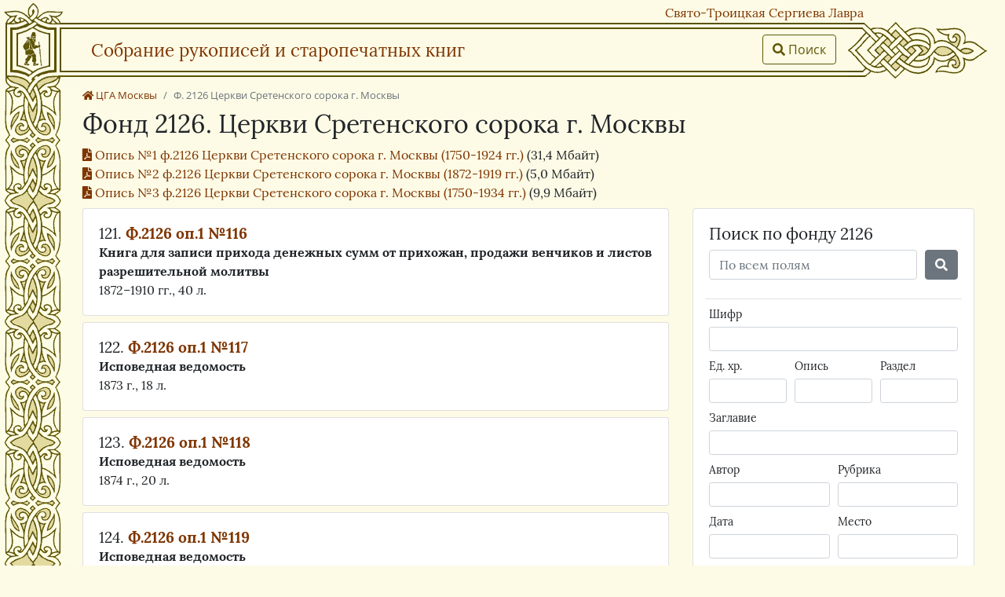

--- FILE ---
content_type: text/html; charset=UTF-8
request_url: https://lib-fond.ru/lib-cgam/2126?page=7
body_size: 27199
content:
<!doctype html>
<html lang="ru">
    <head>
        <meta name="viewport" content="width=device-width, initial-scale=1">
        <meta charset="utf-8">
        <title>    Фонд 2126. Церкви Сретенского сорока г. Москвы &ndash; ЦГА Москвы
</title>
        <link rel="shortcut icon" href="/favicon.ico">
        <meta name="description" content="    Фонд 2126. Церкви Сретенского сорока г. Москвы &ndash; ЦГА Москвы
">
        <link rel="stylesheet" href="/css/bootstrap.min.css">
        <link rel="stylesheet" href="/css/styles.css">
            </head>
    <body class="d-flex flex-column min-vh-100">
        <div class="container-fluid h-100 flex-grow-1">
            <div class="stsl_title"><a href="https://stsl.ru" target="_blank">Свято-Троицкая Сергиева Лавра</a></div>
            <div class="row title-row">
                <div class="col-title-left d-none d-sm-block">
                    <div class="title-menu" id="titlemenu"><a href="/" class="d-block h-100 w-full"></a></div>
                    <div class="ornam-transition"></div>
                </div>
                <div class="col col-title-center">
                    <div class="head-title row">
                        <div class="col align-self-center ml-3 ml-sm-0"><a href="/">    Собрание рукописей и старопечатных книг
</a></div>
                        <div class="col-auto align-self-center"><a href="/"><a href="/search/" title="Поиск" class="btn btn-frame"><i class="fas fa-search"></i> <span class="font-service">Поиск</span></a></div>
                    </div>
                </div>
                <div class="col-title-right-ornam d-none d-sm-block"></div>
            </div>
            <div class="row content-row">
                <div class="col-margin d-none d-sm-block"></div>
                <div class="col mr-md-4">
                        <nav aria-label="breadcrumb">
        <ol class="breadcrumb small">
            <li class="breadcrumb-item"><a href="https://lib-fond.ru/lib-cgam/"><i
                        class="fas fa-home"></i> ЦГА Москвы</a></li>
            <li class="breadcrumb-item active">Ф. 2126 Церкви Сретенского сорока г. Москвы</li>
        </ol>
    </nav>
    <h1>Фонд 2126. Церкви Сретенского сорока г. Москвы</h1>

        <div class="row">
                    <div class="col-12 mb-2">
                                    <a href="https://img2.lib-fond.ru/ЦГАМ/Ф.2126%20Церкви%20Сретенского%20сорока%20г.%20Москвы/Ф.2126%20оп.1.pdf" target="_blank"><i
                            class="fas fa-file-pdf"></i>  Опись №1 ф.2126 Церкви Сретенского сорока г. Москвы (1750-1924 гг.)
                    </a> (31,4 Мбайт) <br/>
                                                        <a href="https://img2.lib-fond.ru/ЦГАМ/Ф.2126%20Церкви%20Сретенского%20сорока%20г.%20Москвы/Ф.2126%20оп.2.pdf" target="_blank"><i
                            class="fas fa-file-pdf"></i>  Опись №2 ф.2126 Церкви Сретенского сорока г. Москвы (1872-1919 гг.)
                    </a> (5,0 Мбайт) <br/>
                                                        <a href="https://img2.lib-fond.ru/ЦГАМ/Ф.2126%20Церкви%20Сретенского%20сорока%20г.%20Москвы/Ф.2126%20оп.3.pdf" target="_blank"><i
                            class="fas fa-file-pdf"></i>  Опись №3 ф.2126 Церкви Сретенского сорока г. Москвы (1750-1934 гг.)
                    </a> (9,9 Мбайт) <br/>
                                                </div>
                                    <div class="col col-sm-8">
                                    <div class="card mb-2">
                        <div class="card-body">
                            <h2 class="title-link"><span class="item-numerator">121.</span>
                                <a href='https://lib-fond.ru/lib-cgam/2126/f-2126-op-1-116/'><strong>Ф.2126 оп.1 №116</strong></a>
                            </h2>
                                                            <strong>Книга для записи прихода денежных сумм от прихожан, продажи венчиков и листов разрешительной молитвы</strong>                                                                                                                <br/>1872–1910 гг., 40 л.                        </div>
                    </div>
                                    <div class="card mb-2">
                        <div class="card-body">
                            <h2 class="title-link"><span class="item-numerator">122.</span>
                                <a href='https://lib-fond.ru/lib-cgam/2126/f-2126-op-1-117/'><strong>Ф.2126 оп.1 №117</strong></a>
                            </h2>
                                                            <strong>Исповедная ведомость</strong>                                                                                                                <br/>1873 г., 18 л.                        </div>
                    </div>
                                    <div class="card mb-2">
                        <div class="card-body">
                            <h2 class="title-link"><span class="item-numerator">123.</span>
                                <a href='https://lib-fond.ru/lib-cgam/2126/f-2126-op-1-118/'><strong>Ф.2126 оп.1 №118</strong></a>
                            </h2>
                                                            <strong>Исповедная ведомость</strong>                                                                                                                <br/>1874 г., 20 л.                        </div>
                    </div>
                                    <div class="card mb-2">
                        <div class="card-body">
                            <h2 class="title-link"><span class="item-numerator">124.</span>
                                <a href='https://lib-fond.ru/lib-cgam/2126/f-2126-op-1-119/'><strong>Ф.2126 оп.1 №119</strong></a>
                            </h2>
                                                            <strong>Исповедная ведомость</strong>                                                                                                                <br/>1875 г., 25 л.                        </div>
                    </div>
                                    <div class="card mb-2">
                        <div class="card-body">
                            <h2 class="title-link"><span class="item-numerator">125.</span>
                                <a href='https://lib-fond.ru/lib-cgam/2126/f-2126-op-1-120/'><strong>Ф.2126 оп.1 №120</strong></a>
                            </h2>
                                                            <strong>Клировые ведомости</strong>                                                                                                                <br/>1879–1914 гг., 65 л.                        </div>
                    </div>
                                    <div class="card mb-2">
                        <div class="card-body">
                            <h2 class="title-link"><span class="item-numerator">126.</span>
                                <a href='https://lib-fond.ru/lib-cgam/2126/f-2126-op-1-121/'><strong>Ф.2126 оп.1 №121</strong></a>
                            </h2>
                                                            <strong>Исповедная ведомость</strong>                                                                                                                <br/>1880 г., 16 л.                        </div>
                    </div>
                                    <div class="card mb-2">
                        <div class="card-body">
                            <h2 class="title-link"><span class="item-numerator">127.</span>
                                <a href='https://lib-fond.ru/lib-cgam/2126/f-2126-op-1-122/'><strong>Ф.2126 оп.1 №122</strong></a>
                            </h2>
                                                            <strong>Исповедная ведомость</strong>                                                                                                                <br/>1881 г., 20 л.                        </div>
                    </div>
                                    <div class="card mb-2">
                        <div class="card-body">
                            <h2 class="title-link"><span class="item-numerator">128.</span>
                                <a href='https://lib-fond.ru/lib-cgam/2126/f-2126-op-1-123/'><strong>Ф.2126 оп.1 №123</strong></a>
                            </h2>
                                                            <strong>Исповедная ведомость</strong>                                                                                                                <br/>1882 г., 20 л.                        </div>
                    </div>
                                    <div class="card mb-2">
                        <div class="card-body">
                            <h2 class="title-link"><span class="item-numerator">129.</span>
                                <a href='https://lib-fond.ru/lib-cgam/2126/f-2126-op-1-124/'><strong>Ф.2126 оп.1 №124</strong></a>
                            </h2>
                                                            <strong>Исповедная ведомость</strong>                                                                                                                <br/>1883 г., 16 л.                        </div>
                    </div>
                                    <div class="card mb-2">
                        <div class="card-body">
                            <h2 class="title-link"><span class="item-numerator">130.</span>
                                <a href='https://lib-fond.ru/lib-cgam/2126/f-2126-op-1-125/'><strong>Ф.2126 оп.1 №125</strong></a>
                            </h2>
                                                            <strong>Книга для записи прихода денежных сумм и капиталов (отрывок)</strong>                                                                                                                <br/>1883 г., 2 л.                        </div>
                    </div>
                                    <div class="card mb-2">
                        <div class="card-body">
                            <h2 class="title-link"><span class="item-numerator">131.</span>
                                <a href='https://lib-fond.ru/lib-cgam/2126/f-2126-op-1-126/'><strong>Ф.2126 оп.1 №126</strong></a>
                            </h2>
                                                            <strong>Исповедная ведомость</strong>                                                                                                                <br/>1884 г., 16 л.                        </div>
                    </div>
                                    <div class="card mb-2">
                        <div class="card-body">
                            <h2 class="title-link"><span class="item-numerator">132.</span>
                                <a href='https://lib-fond.ru/lib-cgam/2126/f-2126-op-1-127/'><strong>Ф.2126 оп.1 №127</strong></a>
                            </h2>
                                                            <strong>Исповедная ведомость</strong>                                                                                                                <br/>1886 г., 18 л.                        </div>
                    </div>
                                    <div class="card mb-2">
                        <div class="card-body">
                            <h2 class="title-link"><span class="item-numerator">133.</span>
                                <a href='https://lib-fond.ru/lib-cgam/2126/f-2126-op-1-128/'><strong>Ф.2126 оп.1 №128</strong></a>
                            </h2>
                                                            <strong>Исповедная ведомость</strong>                                                                                                                <br/>1886 г., 18 л.                        </div>
                    </div>
                                    <div class="card mb-2">
                        <div class="card-body">
                            <h2 class="title-link"><span class="item-numerator">134.</span>
                                <a href='https://lib-fond.ru/lib-cgam/2126/f-2126-op-1-129/'><strong>Ф.2126 оп.1 №129</strong></a>
                            </h2>
                                                            <strong>Книга для записи прихода денежных сумм и капиталов</strong>                                                                                                                <br/>1886–1888 гг., 47 л.                        </div>
                    </div>
                                    <div class="card mb-2">
                        <div class="card-body">
                            <h2 class="title-link"><span class="item-numerator">135.</span>
                                <a href='https://lib-fond.ru/lib-cgam/2126/f-2126-op-1-130/'><strong>Ф.2126 оп.1 №130</strong></a>
                            </h2>
                                                            <strong>Книга для записи расхода денежных сумм и капиталов</strong>                                                                                                                <br/>1886–1888 гг., 50 л.                        </div>
                    </div>
                                    <div class="card mb-2">
                        <div class="card-body">
                            <h2 class="title-link"><span class="item-numerator">136.</span>
                                <a href='https://lib-fond.ru/lib-cgam/2126/f-2126-op-1-131/'><strong>Ф.2126 оп.1 №131</strong></a>
                            </h2>
                                                            <strong>Исповедные ведомости</strong>                                                                                                                <br/>1887–1888 гг., 32 л.                        </div>
                    </div>
                                    <div class="card mb-2">
                        <div class="card-body">
                            <h2 class="title-link"><span class="item-numerator">137.</span>
                                <a href='https://lib-fond.ru/lib-cgam/2126/f-2126-op-1-132/'><strong>Ф.2126 оп.1 №132</strong></a>
                            </h2>
                                                            <strong>Книга для записи «брачных обысков»</strong>                                                                                                                <br/>1887–1888 гг., 32 л.                        </div>
                    </div>
                                    <div class="card mb-2">
                        <div class="card-body">
                            <h2 class="title-link"><span class="item-numerator">138.</span>
                                <a href='https://lib-fond.ru/lib-cgam/2126/f-2126-op-1-133/'><strong>Ф.2126 оп.1 №133</strong></a>
                            </h2>
                                                            <strong>Исповедная ведомость</strong>                                                                                                                <br/>1889 г., 16 л.                        </div>
                    </div>
                                    <div class="card mb-2">
                        <div class="card-body">
                            <h2 class="title-link"><span class="item-numerator">139.</span>
                                <a href='https://lib-fond.ru/lib-cgam/2126/f-2126-op-1-134/'><strong>Ф.2126 оп.1 №134</strong></a>
                            </h2>
                                                            <strong>Книга для записи прихода денежных сумм и капиталов</strong>                                                                                                                <br/>1889–1891 гг., 49 л.                        </div>
                    </div>
                                    <div class="card mb-2">
                        <div class="card-body">
                            <h2 class="title-link"><span class="item-numerator">140.</span>
                                <a href='https://lib-fond.ru/lib-cgam/2126/f-2126-op-1-135/'><strong>Ф.2126 оп.1 №135</strong></a>
                            </h2>
                                                            <strong>Исповедная ведомость</strong>                                                                                                                <br/>1890 г., 18 л.                        </div>
                    </div>
                                <ul class="pagination" role="navigation">
        
                    <li class="page-item">
                <a class="page-link" href="https://lib-fond.ru/lib-cgam/2126?page=6" rel="prev" aria-label="&laquo; Назад">&lsaquo;</a>
            </li>
        
        
                    
            
            
                                                                        <li class="page-item"><a class="page-link" href="https://lib-fond.ru/lib-cgam/2126?page=1">1</a></li>
                                                                                <li class="page-item"><a class="page-link" href="https://lib-fond.ru/lib-cgam/2126?page=2">2</a></li>
                                                                                <li class="page-item"><a class="page-link" href="https://lib-fond.ru/lib-cgam/2126?page=3">3</a></li>
                                                                                <li class="page-item"><a class="page-link" href="https://lib-fond.ru/lib-cgam/2126?page=4">4</a></li>
                                                                                <li class="page-item"><a class="page-link" href="https://lib-fond.ru/lib-cgam/2126?page=5">5</a></li>
                                                                                <li class="page-item"><a class="page-link" href="https://lib-fond.ru/lib-cgam/2126?page=6">6</a></li>
                                                                                <li class="page-item active" aria-current="page"><span class="page-link">7</span></li>
                                                                                <li class="page-item"><a class="page-link" href="https://lib-fond.ru/lib-cgam/2126?page=8">8</a></li>
                                                                                <li class="page-item"><a class="page-link" href="https://lib-fond.ru/lib-cgam/2126?page=9">9</a></li>
                                                                                <li class="page-item"><a class="page-link" href="https://lib-fond.ru/lib-cgam/2126?page=10">10</a></li>
                                                                                <li class="page-item"><a class="page-link" href="https://lib-fond.ru/lib-cgam/2126?page=11">11</a></li>
                                                                                <li class="page-item"><a class="page-link" href="https://lib-fond.ru/lib-cgam/2126?page=12">12</a></li>
                                                                    
                            <li class="page-item disabled" aria-disabled="true"><span class="page-link">...</span></li>
            
            
                                
            
            
                                                                        <li class="page-item"><a class="page-link" href="https://lib-fond.ru/lib-cgam/2126?page=89">89</a></li>
                                                                                <li class="page-item"><a class="page-link" href="https://lib-fond.ru/lib-cgam/2126?page=90">90</a></li>
                                                        
        
                    <li class="page-item">
                <a class="page-link" href="https://lib-fond.ru/lib-cgam/2126?page=8" rel="next" aria-label="Далее &raquo;">&rsaquo;</a>
            </li>
            </ul>

            </div>
            <div class="col-4 d-none d-sm-block">
                <div class="card search-form-block">
    <div  class="card-body">
        <h3>Поиск по фонду 2126</h3>
        <form action="/search/" method="POST">
            <div class="form-row pb-3 border-bottom">
                <div class="col">
                    <input class="form-control" type="text" name="search" value="" placeholder="По всем полям">
                </div>
                <div class="col-auto">
                    <button type="submit" class="btn btn-secondary mb-2"><i class="fas fa-search"></i></button>
                </div>
            </div>
            <div class="coll-apse mt-1" id="searchExtend">
                <div class="form-row">
                                        <div class="form-group col-12 mb-1">
                        <label class="col-form-label-sm mb-0">Шифр</label>
                        <input class="form-control form-control-sm" type="text" name="shifr" value="">
                    </div>
                    <div class="form-group col-md-4 mb-1">
                        <label class="col-form-label-sm mb-0">Ед.&nbsp;хр.</label>
                        <input class="form-control form-control-sm" type="text" name="itemnum" value="">
                    </div>
                    <div class="form-group col-md-4 mb-1">
                        <label class="col-form-label-sm mb-0">Опись</label>
                        <input class="form-control form-control-sm" type="text" name="folder" value="">
                    </div>
                    <div class="form-group col-md-4 mb-1">
                        <label class="col-form-label-sm mb-0">Раздел</label>
                        <input class="form-control form-control-sm" type="text" name="chapter" value="">
                    </div>
                    <div class="form-group col-12 mb-1">
                        <label class="col-form-label-sm mb-0">Заглавие</label>
                        <input class="form-control form-control-sm" type="text" name="title" value="">
                    </div>
                    <div class="form-group col-md-6 mb-1">
                        <label class="col-form-label-sm mb-0">Автор</label>
                        <input class="form-control form-control-sm" type="text" name="author" value="">
                    </div>
                    <div class="form-group col-md-6 mb-1">
                        <label class="col-form-label-sm mb-0">Рубрика</label>
                        <input class="form-control form-control-sm" type="text" name="theme" value="">
                    </div>
                    <div class="form-group col-md-6 mb-1">
                        <label class="col-form-label-sm mb-0">Дата</label>
                        <input class="form-control form-control-sm" type="text" name="datecreate" value="">
                    </div>
                    <div class="form-group col-md-6 mb-1">
                        <label class="col-form-label-sm mb-0">Место</label>
                        <input class="form-control form-control-sm" type="text" name="plscecreate" value="">
                    </div>
                    <div class="form-group col-12 mb-1">
                        <label class="col-form-label-sm mb-0">Примечания</label>
                        <input class="form-control form-control-sm" type="text" name="notes" value="">
                    </div>
                    <div class="form-group col-12 mb-1">
                        <label class="col-form-label-sm mb-0">Дополнения</label>
                        <input class="form-control form-control-sm" type="text" name="addition" value="">
                    </div>
                    <div class="form-group col-12 mt-2 mb-1 text-right">
                        <button type="submit" class="btn btn-sm btn-kinovar mb-2">Найти</button>
                    </div>
                </div>
            </div>
            <input type="hidden" name="biblio_id" value="2">
                        <input type="hidden" name="fond" value="2126">
                        <input type="hidden" name="_token" value="ijKTRfJYFJ14Pn61Xv6HBcca02rAaOcpF6lYxKhs">
        </form>
    </div>
</div>


            </div>
            </div>
                </div>
            </div>
        </div>
        <div id="footer" class="mt-5 text-center">
            e-mail: <a href="mailto:lib-fond@yandex.ru">lib-fond@yandex.ru</a>
        </div>
        <button class="btn btn-kinovar" onclick="scrollToTop()" id="scrollTop" title="Вверх"><i class="fas fa-chevron-up"></i></button>

        <link type="text/css" rel="stylesheet" href="/assets/fontawsome/css/all.min.css" />
        <script src="/js/jquery-3.4.1.min.js"></script>
        <script src="/js/popper.min.js"></script>
        <script src="/js/bootstrap.min.js"></script>
        <script src="/js/manuscript.min.js"></script>
                <!-- Yandex.Metrika counter -->
<script type="text/javascript" >
    (function(m,e,t,r,i,k,a){m[i]=m[i]||function(){(m[i].a=m[i].a||[]).push(arguments)};
        m[i].l=1*new Date();k=e.createElement(t),a=e.getElementsByTagName(t)[0],k.async=1,k.src=r,a.parentNode.insertBefore(k,a)})
    (window, document, "script", "https://mc.yandex.ru/metrika/tag.js", "ym");

    ym(57696676, "init", {
        clickmap:true,
        trackLinks:true,
        accurateTrackBounce:true,
        webvisor:true,
        trackHash:true
    });
</script>
<noscript><div><img src="https://mc.yandex.ru/watch/57696676" style="position:absolute; left:-9999px;" alt="" /></div></noscript>
<!-- /Yandex.Metrika counter -->
    </body>
</html>


--- FILE ---
content_type: text/css
request_url: https://lib-fond.ru/css/styles.css
body_size: 11881
content:
@font-face{font-family:"Lora";font-style:normal;font-weight:400;src:local("Lora Regular"),local("Lora-Regular"),url(https://fonts.gstatic.com/s/lora/v14/0QIvMX1D_JOuMwf7I-NP.woff2) format("woff2");unicode-range:U+0460-052F,U+1C80-1C88,U+20B4,U+2DE0-2DFF,U+A640-A69F,U+FE2E-FE2F}@font-face{font-family:"Lora";font-style:normal;font-weight:400;src:local("Lora Regular"),local("Lora-Regular"),url(https://fonts.gstatic.com/s/lora/v14/0QIvMX1D_JOuMw77I-NP.woff2) format("woff2");unicode-range:U+0400-045F,U+0490-0491,U+04B0-04B1,U+2116}@font-face{font-family:"Lora";font-style:normal;font-weight:400;src:local("Lora Regular"),local("Lora-Regular"),url(https://fonts.gstatic.com/s/lora/v14/0QIvMX1D_JOuMwT7I-NP.woff2) format("woff2");unicode-range:U+0100-024F,U+0259,U+1E00-1EFF,U+2020,U+20A0-20AB,U+20AD-20CF,U+2113,U+2C60-2C7F,U+A720-A7FF}@font-face{font-family:"Lora";font-style:normal;font-weight:400;src:local("Lora Regular"),local("Lora-Regular"),url(https://fonts.gstatic.com/s/lora/v14/0QIvMX1D_JOuMwr7Iw.woff2) format("woff2");unicode-range:U+0000-00FF,U+0131,U+0152-0153,U+02BB-02BC,U+02C6,U+02DA,U+02DC,U+2000-206F,U+2074,U+20AC,U+2122,U+2191,U+2193,U+2212,U+2215,U+FEFF,U+FFFD}@font-face{font-family:"Lora";font-style:normal;font-weight:700;src:local("Lora Bold"),local("Lora-Bold"),url(https://fonts.gstatic.com/s/lora/v14/0QIgMX1D_JOuO7HeNtFumsmv.woff2) format("woff2");unicode-range:U+0460-052F,U+1C80-1C88,U+20B4,U+2DE0-2DFF,U+A640-A69F,U+FE2E-FE2F}@font-face{font-family:"Lora";font-style:normal;font-weight:700;src:local("Lora Bold"),local("Lora-Bold"),url(https://fonts.gstatic.com/s/lora/v14/0QIgMX1D_JOuO7HeNthumsmv.woff2) format("woff2");unicode-range:U+0400-045F,U+0490-0491,U+04B0-04B1,U+2116}@font-face{font-family:"Lora";font-style:normal;font-weight:700;src:local("Lora Bold"),local("Lora-Bold"),url(https://fonts.gstatic.com/s/lora/v14/0QIgMX1D_JOuO7HeNtJumsmv.woff2) format("woff2");unicode-range:U+0100-024F,U+0259,U+1E00-1EFF,U+2020,U+20A0-20AB,U+20AD-20CF,U+2113,U+2C60-2C7F,U+A720-A7FF}@font-face{font-family:"Lora";font-style:normal;font-weight:700;src:local("Lora Bold"),local("Lora-Bold"),url(https://fonts.gstatic.com/s/lora/v14/0QIgMX1D_JOuO7HeNtxumg.woff2) format("woff2");unicode-range:U+0000-00FF,U+0131,U+0152-0153,U+02BB-02BC,U+02C6,U+02DA,U+02DC,U+2000-206F,U+2074,U+20AC,U+2122,U+2191,U+2193,U+2212,U+2215,U+FEFF,U+FFFD}@font-face{font-family:"Lora";font-style:italic;font-weight:400;font-display:swap;src:url(https://fonts.gstatic.com/s/lora/v15/0QI8MX1D_JOuMw_hLdO6T2wV9KnW-MoFoqJ2nOeZ.woff2) format("woff2");unicode-range:U+0460-052F,U+1C80-1C88,U+20B4,U+2DE0-2DFF,U+A640-A69F,U+FE2E-FE2F}@font-face{font-family:"Lora";font-style:italic;font-weight:400;font-display:swap;src:url(https://fonts.gstatic.com/s/lora/v15/0QI8MX1D_JOuMw_hLdO6T2wV9KnW-MoFoqt2nOeZ.woff2) format("woff2");unicode-range:U+0400-045F,U+0490-0491,U+04B0-04B1,U+2116}@font-face{font-family:"Lora";font-style:italic;font-weight:400;font-display:swap;src:url(https://fonts.gstatic.com/s/lora/v15/0QI8MX1D_JOuMw_hLdO6T2wV9KnW-MoFoqB2nOeZ.woff2) format("woff2");unicode-range:U+0102-0103,U+0110-0111,U+0128-0129,U+0168-0169,U+01A0-01A1,U+01AF-01B0,U+1EA0-1EF9,U+20AB}@font-face{font-family:"Lora";font-style:italic;font-weight:400;font-display:swap;src:url(https://fonts.gstatic.com/s/lora/v15/0QI8MX1D_JOuMw_hLdO6T2wV9KnW-MoFoqF2nOeZ.woff2) format("woff2");unicode-range:U+0100-024F,U+0259,U+1E00-1EFF,U+2020,U+20A0-20AB,U+20AD-20CF,U+2113,U+2C60-2C7F,U+A720-A7FF}@font-face{font-family:"Lora";font-style:italic;font-weight:400;font-display:swap;src:url(https://fonts.gstatic.com/s/lora/v15/0QI8MX1D_JOuMw_hLdO6T2wV9KnW-MoFoq92nA.woff2) format("woff2");unicode-range:U+0000-00FF,U+0131,U+0152-0153,U+02BB-02BC,U+02C6,U+02DA,U+02DC,U+2000-206F,U+2074,U+20AC,U+2122,U+2191,U+2193,U+2212,U+2215,U+FEFF,U+FFFD}@font-face{font-family:"Open Sans";font-style:normal;font-weight:400;src:local("Open Sans Regular"),local("OpenSans-Regular"),url(https://fonts.gstatic.com/s/opensans/v17/mem8YaGs126MiZpBA-UFWJ0bbck.woff2) format("woff2");unicode-range:U+0460-052F,U+1C80-1C88,U+20B4,U+2DE0-2DFF,U+A640-A69F,U+FE2E-FE2F}@font-face{font-family:"Open Sans";font-style:normal;font-weight:400;src:local("Open Sans Regular"),local("OpenSans-Regular"),url(https://fonts.gstatic.com/s/opensans/v17/mem8YaGs126MiZpBA-UFUZ0bbck.woff2) format("woff2");unicode-range:U+0400-045F,U+0490-0491,U+04B0-04B1,U+2116}@font-face{font-family:"Open Sans";font-style:normal;font-weight:400;src:local("Open Sans Regular"),local("OpenSans-Regular"),url(https://fonts.gstatic.com/s/opensans/v17/mem8YaGs126MiZpBA-UFWZ0bbck.woff2) format("woff2");unicode-range:U+1F00-1FFF}@font-face{font-family:"Open Sans";font-style:normal;font-weight:400;src:local("Open Sans Regular"),local("OpenSans-Regular"),url(https://fonts.gstatic.com/s/opensans/v17/mem8YaGs126MiZpBA-UFVp0bbck.woff2) format("woff2");unicode-range:U+0370-03FF}@font-face{font-family:"Open Sans";font-style:normal;font-weight:400;src:local("Open Sans Regular"),local("OpenSans-Regular"),url(https://fonts.gstatic.com/s/opensans/v17/mem8YaGs126MiZpBA-UFW50bbck.woff2) format("woff2");unicode-range:U+0100-024F,U+0259,U+1E00-1EFF,U+2020,U+20A0-20AB,U+20AD-20CF,U+2113,U+2C60-2C7F,U+A720-A7FF}@font-face{font-family:"Open Sans";font-style:normal;font-weight:400;src:local("Open Sans Regular"),local("OpenSans-Regular"),url(https://fonts.gstatic.com/s/opensans/v17/mem8YaGs126MiZpBA-UFVZ0b.woff2) format("woff2");unicode-range:U+0000-00FF,U+0131,U+0152-0153,U+02BB-02BC,U+02C6,U+02DA,U+02DC,U+2000-206F,U+2074,U+20AC,U+2122,U+2191,U+2193,U+2212,U+2215,U+FEFF,U+FFFD}body{font-family:"Lora",serif;background:#fdfbe6 url(/images/ornam-left.gif) repeat-y left 112px}body.front{background:#fdfbe6 url(/images/ornam-left-front.gif) repeat-y left 96px}a,a:hover{color:#7f3500}a.visited{color:#777}.h1,h1{font-size:2rem;font-family:"Lora",serif}h1.item-h1{font-size:1.4rem}.h2,h2{font-size:1.4rem;font-family:"Lora",serif}.h3,h3{font-size:1.3rem;font-family:"Lora",serif}.h4,h4{font-family:"Lora",serif}.h5,h5{font-family:"Lora",serif}.h6,h6{font-family:"Lora",serif}.font-service{font-family:"Open Sans",sans-serif}.link-dotted{color:#7f3500 !important;cursor:pointer}.accordion .link-dotted:not(.collapsed):before{font-family:"Font Awesome 5 Free";font-weight:900;content:"";padding-right:.2rem}.accordion .link-dotted.collapsed:before{font-family:"Font Awesome 5 Free";font-weight:900;content:"";padding-right:.2rem}.stsl_title{position:absolute;z-index:1;right:180px;top:4px}.title-link{font-size:1.2rem;font-weight:bold;margin-bottom:0}.head-title{margin-top:38px;height:50px;overflow:hidden;color:#7f3500;font-size:1.4rem}.col-title-left{width:101px !important;height:112px !important}.title-menu{width:100%;height:96px !important;background:url(/images/toback.gif) no-repeat left top}.ornam-transition{width:100%;height:16px !important;background:url(/images/toback.gif) no-repeat left top}.col-title-center{height:112px !important;background:url(/images/top-lines.gif) repeat-x left top}.col-title-right-ornam{width:200px !important;height:112px !important;background:url(/images/ornam-right-end.gif) no-repeat left top}.ornam-transition{height:16px !important;background:url(/images/ornam-left-trans.gif) no-repeat left top}.front .col-title-left{width:255px !important}.front .col-title-left .title-menu{width:100%;height:167px !important;background:url(/images/torn00.gif) no-repeat right top}.front .col-title-left .ornam-transition{background-image:none}.front .col-title-center{background:#fdfbe6 url(/images/torn1.gif) repeat-x left top;margin-top:27px}.front .head-title{background:url(/images/torn2.gif) repeat-x left bottom;height:102px;padding-bottom:42px}.front .col-title-right-ornam{width:200px !important;height:167px !important;background:url(/images/torn3.gif) no-repeat left top}.front .content-row{padding-left:220px}.content-row{padding-left:90px}.list-label{color:#7f3500;font-weight:bold}.item-pages{font-family:"Lora",serif}a.page-img-link{display:block;overflow:hidden;position:relative}a.page-img-link:hover .overlay{display:block;overflow:hidden;background:rgba(0,0,0,.5) url(/images/zoom.svg) no-repeat center center;background-size:32px;bottom:0;left:0;position:absolute;right:0;top:0;-webkit-transition:background-color .15s ease 0s;-o-transition:background-color .15s ease 0s;transition:background-color .15s ease 0s}a.page-img-link>.page-img{-webkit-transition:-webkit-transform .15s ease 0s;-moz-transition:-moz-transform .15s ease 0s;-o-transition:-o-transform .15s ease 0s;transition:transform .15s ease 0s}a.page-img-link:hover>.page-img{-webkit-transform:scale3d(1.1, 1.1, 1.1);transform:scale3d(1.1, 1.1, 1.1)}.item-pages .icon{height:16px;width:auto}.icon-download{fill:red}.page-counter{display:block;position:absolute;left:0;bottom:0;background:rgba(0,0,0,.7);color:#fdfbe6;font-family:"Open Sans",sans-serif;font-size:.7rem;font-weight:bold;padding:5px 8px 0 3px;border-top-right-radius:20px}#viewer-box{overflow:hidden}.page-img-link{border:solid 1px #605708}.page-img-link.current-img{border:solid 1px #7f3500;position:relative}.page-img-link.current-img img{opacity:.65}.page-img-link.current-img:before{content:"";font-family:"Font Awesome 5 Free";font-weight:900;position:absolute;top:50%;left:50%;transform:translate(-50%, -50%);font-size:2em}.item-numerator{font-weight:normal}#scrollTop{display:none;position:fixed;bottom:20px;right:30px;z-index:99;opacity:.7}#scrollTop:hover{opacity:1}#footer{background-color:#fdfbe6;border-top:solid 1px #605708;padding:.5rem 0}.breadcrumb{padding:0;margin-bottom:.5rem;background:none !important;font-family:"Open Sans",sans-serif}.nav-tabs{font-family:"Open Sans",sans-serif;font-size:.8rem}.nav-tabs .nav-item.show .nav-link,.nav-tabs .nav-link.active{color:#7f3500;background-color:#e3daa0;border-color:#fdfbe6 #fdfbe6 #aba572}.nav-tabs .nav-link:hover{border-color:#fdfbe6 #fdfbe6 #aba572 #fdfbe6;background-color:rgba(227,218,160,.5)}.nav-link{display:block;padding:.125rem .75rem}.nav-tabs{border-bottom:1px solid #aba572;margin-bottom:.125rem}.page-link,.page-link:hover{color:#7f3500}.page-item.active .page-link{background-color:#7f3500;border-color:#7f3500}.page-link:focus{box-shadow:0 0 0 .2rem rgba(127,53,0,.25)}.btn-kinovar{color:#fff;background-color:#7f3500;border-color:#7f3500}.btn-kinovar:hover{color:#fdfbe6;background-color:#605708;border-color:#605708}.btn-frame{color:#605708;background-color:transparent;border-color:#605708}.btn-frame:hover{background-color:#e3daa0}.tooltip.show{opacity:.7}@media(max-width: 575px){body{background-image:none !important}.content-row{padding-left:0 !important}.h1,h1{font-size:1.54rem}.h2,h2{font-size:1.33rem}.h3,h3{font-size:1.19rem}.head-title{font-size:.7rem !important}.font-x2{font-size:1.4rem !important}.stsl_title{left:0;right:auto;width:100%;text-align:center}}.nano{position:relative;width:100%;height:100%;overflow:hidden}.nano>.nano-content{position:absolute;overflow:scroll;overflow-x:hidden;top:0;right:0;bottom:0;left:0}.nano>.nano-content:focus{outline:thin dotted}.nano>.nano-content::-webkit-scrollbar{display:none}.has-scrollbar>.nano-content::-webkit-scrollbar{display:block}.nano>.nano-pane{background:rgba(227,218,160,.8);position:absolute;width:10px;right:0;top:0;bottom:0;visibility:hidden\9 ;opacity:.01;-webkit-transition:.2s;-moz-transition:.2s;-o-transition:.2s;transition:.2s;-moz-border-radius:5px;-webkit-border-radius:5px;border-radius:5px}.nano>.nano-pane>.nano-slider{background:#444;background:rgba(90,83,0,.9);position:relative;margin:0 1px;-moz-border-radius:3px;-webkit-border-radius:3px;border-radius:3px}.nano:hover>.nano-pane,.nano-pane.active,.nano-pane.flashed{visibility:visible\9 ;opacity:.99}.nano{width:100%;height:300px}.nano .nano-content{padding:0 10px}.nano .nano-slider{background:#7f3500}.font-x1{font-size:1.7rem}.font-x2{font-size:2rem}


--- FILE ---
content_type: application/javascript; charset=utf-8
request_url: https://lib-fond.ru/js/manuscript.min.js
body_size: 314
content:
function scrollFunction(){100<document.body.scrollTop||100<document.documentElement.scrollTop?$("#scrollTop").css("display","block"):$("#scrollTop").css("display","none")}function scrollToTop(){window.scrollTo({top:0,behavior:"smooth"})}$(document).ready(function(){window.onscroll=function(){scrollFunction()}});
